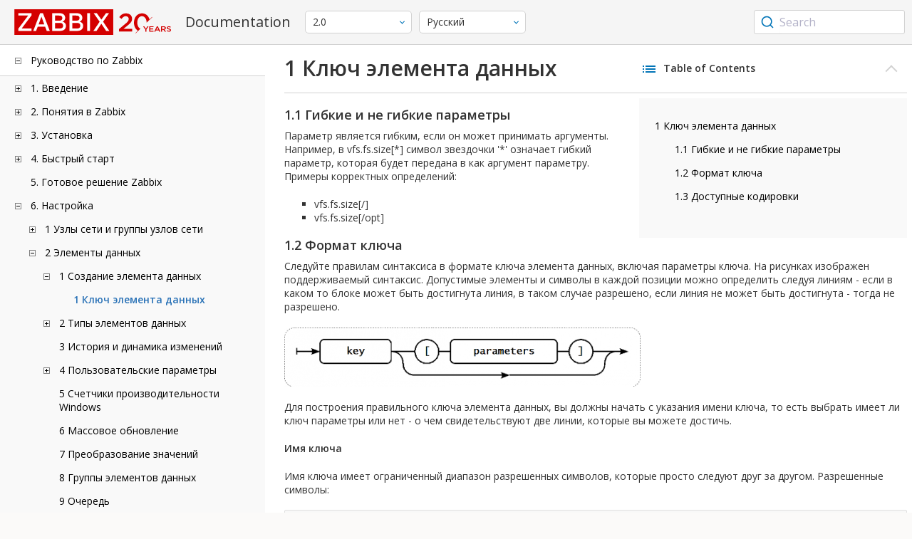

--- FILE ---
content_type: text/html
request_url: https://www.zabbix.com/documentation/2.0/ru/manual/config/items/item/key
body_size: 10755
content:
<!DOCTYPE html>
<html lang="ru">
<head>
    <meta charset="utf-8" />
    <title>1 Ключ элемента данных</title>
	<!-- Google Tag Manager -->
    <script>(function(w,d,s,l,i){w[l]=w[l]||[];w[l].push({'gtm.start':new Date().getTime(),event:'gtm.js'});var f=d.getElementsByTagName(s)[0],j=d.createElement(s),dl=l!='dataLayer'?'&l='+l:'';j.async=true;j.src='https://www.googletagmanager.com/gtm.js?id='+i+dl;f.parentNode.insertBefore(j,f);})(window,document,'script','dataLayer','GTM-KRBT62P');</script>
    <!-- End Google Tag Manager -->
	
	<link rel="canonical" href="/documentation/current/ru/manual/config/items/item/key" />
    <meta name="viewport" content="width=device-width,initial-scale=1" />
	<link rel="alternate" hreflang="en" href="/documentation/2.0/en/manual/config/items/item/key" />
	<link rel="alternate" hreflang="ja" href="/documentation/2.0/jp/manual/config/items/item/key" />
	<link rel="alternate" hreflang="pt" href="/documentation/2.0/pt/manual/config/items/item/key" />
	 
	<link rel="alternate" hreflang="pl" href="/documentation/2.0/pl/manual/config/items/item/key" />
	<link rel="alternate" hreflang="fr" href="/documentation/2.0/fr/manual/config/items/item/key" />
	<link href="https://fonts.googleapis.com/css2?family=Open+Sans:wght@400;600&display=swap" rel="stylesheet">
	<link rel="stylesheet" type="text/css" href="/documentation/2.0/screen.min.css?bf68d95ae4cfb5ff" />

	<link rel="apple-touch-icon" sizes="180x180" href="/documentation/2.0/images/apple-touch-icon.png">
	<link rel="icon" type="image/png" sizes="32x32" href="/documentation/2.0/images/favicon-32x32.png">
	<link rel="icon" type="image/png" sizes="16x16" href="/documentation/2.0/images/favicon-16x16.png">
	<link rel="manifest" href="/documentation/2.0/images/site.webmanifest">
	<link rel="mask-icon" href="/documentation/2.0/images/safari-pinned-tab.svg" color="#d30200">
	<link rel="shortcut icon" href="/documentation/2.0/images/favicon.ico">
	<meta name="msapplication-TileColor" content="#d30200">
	<meta name="msapplication-config" content="/documentation/2.0/images/browserconfig.xml">
	<meta name="theme-color" content="#ffffff">
    </head>
<body>
	<!-- Google Tag Manager (noscript) -->
    <noscript><iframe src="https://www.googletagmanager.com/ns.html?id=GTM-KRBT62P" height="0" width="0" style="display:none;visibility:hidden"></iframe></noscript>
    <!-- End Google Tag Manager (noscript) -->
    <div id="dokuwiki__site">
		<div id="dokuwiki__top" class="showSidebar hasSidebar">
			<div class="page-header">
				<div class="group-1">
					<div class="logo">
						<a href="https://www.zabbix.com/manuals" title="Zabbix">
							<img src="https://assets.zabbix.com/img/logo/zabbix_doc.svg" alt=""/>
						</a>
					</div>
					<h1 class="doku_title">Documentation</h1>
				</div>
				<div class="group-2">
					<div class="dropdown versions">
	<span class="selected"></span>

	<ul class="dropdown-options">
				<li class="version-section"><span>Supported</span></li>
				<li >
						<a href="/documentation/current/ru/manual/config/items/item/key" data-version="7.4">7.4 <span class="description">(current)</span></a>
					</li>
				<li >
						<a href="/documentation/7.0/ru/manual/config/items/item/key" data-version="7.0">7.0 </a>
					</li>
				<li >
						<a href="/documentation/6.0/ru/manual/config/items/item/key" data-version="6.0">6.0 </a>
					</li>
				
				<li class="version-section"><span>In development</span></li>
				<li >
						<a href="/documentation/devel/ru/manual/config/items/item/key" data-version="8.0">8.0 <span class="description">(devel)</span></a>
					</li>
				
				<li class="version-section"><span>Unsupported</span></li>
				<li >
			<a href="/documentation/7.2/ru/manual/config/items/item/key" data-version="7.2">7.2</a>
		</li>
				<li >
			<a href="/documentation/6.4/ru/manual/config/items/item/key" data-version="6.4">6.4</a>
		</li>
				<li >
			<a href="/documentation/6.2/ru/manual/config/items/item/key" data-version="6.2">6.2</a>
		</li>
				<li >
			<a href="/documentation/5.4/ru/manual/config/items/item/key" data-version="5.4">5.4</a>
		</li>
				<li >
			<a href="/documentation/5.2/ru/manual/config/items/item/key" data-version="5.2">5.2</a>
		</li>
				<li >
			<a href="/documentation/5.0/ru/manual/config/items/item/key" data-version="5.0">5.0</a>
		</li>
				<li >
			<a href="/documentation/4.4/ru/manual/config/items/item/key" data-version="4.4">4.4</a>
		</li>
				<li >
			<a href="/documentation/4.2/ru/manual/config/items/item/key" data-version="4.2">4.2</a>
		</li>
				<li >
			<a href="/documentation/4.0/ru/manual/config/items/item/key" data-version="4.0">4.0</a>
		</li>
				<li >
			<a href="/documentation/3.4/ru/manual/config/items/item/key" data-version="3.4">3.4</a>
		</li>
				<li >
			<a href="/documentation/3.2/ru/manual/config/items/item/key" data-version="3.2">3.2</a>
		</li>
				<li >
			<a href="/documentation/3.0/ru/manual/config/items/item/key" data-version="3.0">3.0</a>
		</li>
				<li >
			<a href="/documentation/2.4/ru/manual/config/items/item/key" data-version="2.4">2.4</a>
		</li>
				<li >
			<a href="/documentation/2.2/ru/manual/config/items/item/key" data-version="2.2">2.2</a>
		</li>
				<li class="selected">
			<a href="/documentation/2.0/ru/manual/config/items/item/key" data-version="2.0">2.0</a>
		</li>
				<li >
			<a href="/documentation/1.8/ru/manual/config/items/item/key" data-version="1.8">1.8</a>
		</li>
				
				<li class="version-section"><span>General</span></li>
				<li >
			<a href="/documentation/info/en" data-version="info">info</a>
		</li>
				<li >
			<a href="/documentation/guidelines/en" data-version="guidelines">guidelines</a>
		</li>
				
	</ul>
</div>
					<div class="dropdown translation">
	<span class="selected"></span>

	<ul class="dropdown-options">
						<li >
			<a href="/documentation/2.0/en/manual/config/items/item/key" data-lang="en">English</a>
		</li>
								<li >
			<a href="/documentation/2.0/jp/manual/config/items/item/key" data-lang="ja">日本語</a>
		</li>
								<li >
			<a href="/documentation/2.0/pt/manual/config/items/item/key" data-lang="pt-BR">Português</a>
		</li>
								<li  class="selected" >
			<a href="/documentation/2.0/ru/manual/config/items/item/key" data-lang="ru">Русский</a>
		</li>
								<li >
			<a href="/documentation/2.0/pl/manual/config/items/item/key" data-lang="pl">Polski</a>
		</li>
								<li >
			<a href="/documentation/2.0/fr/manual/config/items/item/key" data-lang="fr">Français</a>
		</li>
					</ul>
</div>
					
				</div>
				<div class="group-3">
        <div id="autocomplete" data-base-url="/documentation/2.0/ru/search?refinementList[language][0]=ru&ref_page=manual/config/items/item/key&query="></div>
    </div>			</div>
						<div class="wrapper group">
				<div id="dokuwiki__aside">
					<div class="pad include group">
						<div class="content">
							<div class="dtree"><div class="dTreeNode  expandable">
	<span class="expand-collapse"></span>
	<a href="/documentation/2.0/ru/manual" class="nodeFdUrl">Руководство по Zabbix</a>
</div>
<div class="clip ">
	<div class="dTreeNode  expandable">
 	<span class="expand-collapse"></span>
 	<a href="/documentation/2.0/ru/manual/introduction" class="nodeFdUrl">1. Введение</a>
 </div>
 <div class="clip ">
 	<div class="dTreeNode  ">
  	<span class="expand-collapse"></span>
  	<a href="/documentation/2.0/ru/manual/introduction/manual_structure" class="nodeFdUrl">1 Структура руководства</a>
  </div>

 	<div class="dTreeNode  ">
  	<span class="expand-collapse"></span>
  	<a href="/documentation/2.0/ru/manual/introduction/about" class="nodeFdUrl">2 Что такое Zabbix</a>
  </div>

 	<div class="dTreeNode  ">
  	<span class="expand-collapse"></span>
  	<a href="/documentation/2.0/ru/manual/introduction/features" class="nodeFdUrl">3 Возможности Zabbix</a>
  </div>

 	<div class="dTreeNode  ">
  	<span class="expand-collapse"></span>
  	<a href="/documentation/2.0/ru/manual/introduction/overview" class="nodeFdUrl">4 Обзор Zabbix</a>
  </div>

 	<div class="dTreeNode  ">
  	<span class="expand-collapse"></span>
  	<a href="/documentation/2.0/ru/manual/introduction/whatsnew200" class="nodeFdUrl">5 Что нового в Zabbix 2.0.0</a>
  </div>

 	<div class="dTreeNode  ">
  	<span class="expand-collapse"></span>
  	<a href="/documentation/2.0/ru/manual/introduction/whatsnew201" class="nodeFdUrl">6 Что нового в Zabbix 2.0.1</a>
  </div>

 	<div class="dTreeNode  ">
  	<span class="expand-collapse"></span>
  	<a href="/documentation/2.0/ru/manual/introduction/whatsnew202" class="nodeFdUrl">7 Что нового в Zabbix 2.0.2</a>
  </div>

 	<div class="dTreeNode  ">
  	<span class="expand-collapse"></span>
  	<a href="/documentation/2.0/ru/manual/introduction/whatsnew203" class="nodeFdUrl">8 Что нового в Zabbix 2.0.3</a>
  </div>

 	<div class="dTreeNode  ">
  	<span class="expand-collapse"></span>
  	<a href="/documentation/2.0/ru/manual/introduction/whatsnew204" class="nodeFdUrl">9 Что нового в Zabbix 2.0.4</a>
  </div>

 	<div class="dTreeNode  ">
  	<span class="expand-collapse"></span>
  	<a href="/documentation/2.0/ru/manual/introduction/whatsnew205" class="nodeFdUrl">10 Что нового в Zabbix 2.0.5</a>
  </div>

 	<div class="dTreeNode  ">
  	<span class="expand-collapse"></span>
  	<a href="/documentation/2.0/ru/manual/introduction/whatsnew206" class="nodeFdUrl">11 Что нового в Zabbix 2.0.6</a>
  </div>

 	<div class="dTreeNode  ">
  	<span class="expand-collapse"></span>
  	<a href="/documentation/2.0/ru/manual/introduction/whatsnew207" class="nodeFdUrl">12 Что нового в Zabbix 2.0.7</a>
  </div>

 	<div class="dTreeNode  ">
  	<span class="expand-collapse"></span>
  	<a href="/documentation/2.0/ru/manual/introduction/whatsnew208" class="nodeFdUrl">13 What's new in Zabbix 2.0.8</a>
  </div>

 	<div class="dTreeNode  ">
  	<span class="expand-collapse"></span>
  	<a href="/documentation/2.0/ru/manual/introduction/whatsnew209" class="nodeFdUrl">14 What's new in Zabbix 2.0.9</a>
  </div>

 </div>

	<div class="dTreeNode  expandable">
 	<span class="expand-collapse"></span>
 	<a href="/documentation/2.0/ru/manual/concepts" class="nodeFdUrl">2. Понятия в Zabbix</a>
 </div>
 <div class="clip ">
 	<div class="dTreeNode  ">
  	<span class="expand-collapse"></span>
  	<a href="/documentation/2.0/ru/manual/concepts/definitions" class="nodeFdUrl">1 Определения в Zabbix</a>
  </div>

 	<div class="dTreeNode  ">
  	<span class="expand-collapse"></span>
  	<a href="/documentation/2.0/ru/manual/concepts/server" class="nodeFdUrl">2 Сервер</a>
  </div>

 	<div class="dTreeNode  ">
  	<span class="expand-collapse"></span>
  	<a href="/documentation/2.0/ru/manual/concepts/agent" class="nodeFdUrl">3 Агент</a>
  </div>

 	<div class="dTreeNode  ">
  	<span class="expand-collapse"></span>
  	<a href="/documentation/2.0/ru/manual/concepts/proxy" class="nodeFdUrl">4 Прокси</a>
  </div>

 	<div class="dTreeNode  ">
  	<span class="expand-collapse"></span>
  	<a href="/documentation/2.0/ru/manual/concepts/java" class="nodeFdUrl">5 Java gateway</a>
  </div>

 	<div class="dTreeNode  ">
  	<span class="expand-collapse"></span>
  	<a href="/documentation/2.0/ru/manual/concepts/sender" class="nodeFdUrl">6 Sender</a>
  </div>

 	<div class="dTreeNode  ">
  	<span class="expand-collapse"></span>
  	<a href="/documentation/2.0/ru/manual/concepts/get" class="nodeFdUrl">7 Get</a>
  </div>

 </div>

	<div class="dTreeNode  expandable">
 	<span class="expand-collapse"></span>
 	<a href="/documentation/2.0/ru/manual/installation" class="nodeFdUrl">3. Установка</a>
 </div>
 <div class="clip ">
 	<div class="dTreeNode  ">
  	<span class="expand-collapse"></span>
  	<a href="/documentation/2.0/ru/manual/installation/getting_zabbix" class="nodeFdUrl">1 Получение Zabbix</a>
  </div>

 	<div class="dTreeNode  ">
  	<span class="expand-collapse"></span>
  	<a href="/documentation/2.0/ru/manual/installation/requirements" class="nodeFdUrl">2 Требования</a>
  </div>

 	<div class="dTreeNode  ">
  	<span class="expand-collapse"></span>
  	<a href="/documentation/2.0/ru/manual/installation/install_from_packages" class="nodeFdUrl">3 Установка из пакетов</a>
  </div>

 	<div class="dTreeNode  ">
  	<span class="expand-collapse"></span>
  	<a href="/documentation/2.0/ru/manual/installation/install" class="nodeFdUrl">4 Установка из исходных кодов</a>
  </div>

 	<div class="dTreeNode  ">
  	<span class="expand-collapse"></span>
  	<a href="/documentation/2.0/ru/manual/installation/known_issues" class="nodeFdUrl">5 Известные проблемы</a>
  </div>

 	<div class="dTreeNode  ">
  	<span class="expand-collapse"></span>
  	<a href="/documentation/2.0/ru/manual/installation/upgrade" class="nodeFdUrl">6 Процедура обновления</a>
  </div>

 	<div class="dTreeNode  ">
  	<span class="expand-collapse"></span>
  	<a href="/documentation/2.0/ru/manual/installation/upgrade_notes" class="nodeFdUrl">7 Заметки по обновлению для 2.0.0</a>
  </div>

 	<div class="dTreeNode  ">
  	<span class="expand-collapse"></span>
  	<a href="/documentation/2.0/ru/manual/installation/upgrade_notes_201" class="nodeFdUrl">8 Заметки по обновлению для 2.0.1</a>
  </div>

 	<div class="dTreeNode  ">
  	<span class="expand-collapse"></span>
  	<a href="/documentation/2.0/ru/manual/installation/upgrade_notes_203" class="nodeFdUrl">9 Заметки по обновлению для 2.0.3</a>
  </div>

 	<div class="dTreeNode  ">
  	<span class="expand-collapse"></span>
  	<a href="/documentation/2.0/ru/manual/installation/upgrade_notes_204" class="nodeFdUrl">10 Заметки по обновлению для 2.0.4</a>
  </div>

 	<div class="dTreeNode  ">
  	<span class="expand-collapse"></span>
  	<a href="/documentation/2.0/ru/manual/installation/upgrade_notes_208" class="nodeFdUrl">11 Upgrade notes for 2.0.8</a>
  </div>

 </div>

	<div class="dTreeNode  expandable">
 	<span class="expand-collapse"></span>
 	<a href="/documentation/2.0/ru/manual/quickstart" class="nodeFdUrl">4. Быстрый старт</a>
 </div>
 <div class="clip ">
 	<div class="dTreeNode  ">
  	<span class="expand-collapse"></span>
  	<a href="/documentation/2.0/ru/manual/quickstart/login" class="nodeFdUrl">1 Вход и настройка пользователя</a>
  </div>

 	<div class="dTreeNode  ">
  	<span class="expand-collapse"></span>
  	<a href="/documentation/2.0/ru/manual/quickstart/host" class="nodeFdUrl">2 Новый узел сети</a>
  </div>

 	<div class="dTreeNode  ">
  	<span class="expand-collapse"></span>
  	<a href="/documentation/2.0/ru/manual/quickstart/item" class="nodeFdUrl">3 Новый элемент данных</a>
  </div>

 	<div class="dTreeNode  ">
  	<span class="expand-collapse"></span>
  	<a href="/documentation/2.0/ru/manual/quickstart/trigger" class="nodeFdUrl">4 Новый триггер</a>
  </div>

 	<div class="dTreeNode  ">
  	<span class="expand-collapse"></span>
  	<a href="/documentation/2.0/ru/manual/quickstart/notification" class="nodeFdUrl">5 Получение оповещения о проблеме</a>
  </div>

 	<div class="dTreeNode  ">
  	<span class="expand-collapse"></span>
  	<a href="/documentation/2.0/ru/manual/quickstart/template" class="nodeFdUrl">6 Новый шаблон</a>
  </div>

 </div>

	<div class="dTreeNode  ">
 	<span class="expand-collapse"></span>
 	<a href="/documentation/2.0/ru/manual/appliance" class="nodeFdUrl">5. Готовое решение Zabbix</a>
 </div>

	<div class="dTreeNode  expandable">
 	<span class="expand-collapse"></span>
 	<a href="/documentation/2.0/ru/manual/config" class="nodeFdUrl">6. Настройка</a>
 </div>
 <div class="clip ">
 	<div class="dTreeNode  expandable">
  	<span class="expand-collapse"></span>
  	<a href="/documentation/2.0/ru/manual/config/hosts" class="nodeFdUrl">1 Узлы сети и группы узлов сети</a>
  </div>
  <div class="clip ">
  	<div class="dTreeNode  ">
   	<span class="expand-collapse"></span>
   	<a href="/documentation/2.0/ru/manual/config/hosts/host" class="nodeFdUrl">1 Настройка узла сети</a>
   </div>

  	<div class="dTreeNode  ">
   	<span class="expand-collapse"></span>
   	<a href="/documentation/2.0/ru/manual/config/hosts/inventory" class="nodeFdUrl">2 Инвентарные данные</a>
   </div>

  	<div class="dTreeNode  ">
   	<span class="expand-collapse"></span>
   	<a href="/documentation/2.0/ru/manual/config/hosts/hostupdate" class="nodeFdUrl">3 Массовое обновление</a>
   </div>

  </div>

 	<div class="dTreeNode  expandable">
  	<span class="expand-collapse"></span>
  	<a href="/documentation/2.0/ru/manual/config/items" class="nodeFdUrl">2 Элементы данных</a>
  </div>
  <div class="clip ">
  	<div class="dTreeNode  expandable">
   	<span class="expand-collapse"></span>
   	<a href="/documentation/2.0/ru/manual/config/items/item" class="nodeFdUrl">1 Создание элемента данных</a>
   </div>
   <div class="clip ">
   	<div class="dTreeNode  ">
    	<span class="expand-collapse"></span>
    	<a href="/documentation/2.0/ru/manual/config/items/item/key" class="nodeFdUrl">1 Ключ элемента данных</a>
    </div>

   </div>

  	<div class="dTreeNode  expandable">
   	<span class="expand-collapse"></span>
   	<a href="/documentation/2.0/ru/manual/config/items/itemtypes" class="nodeFdUrl">2 Типы элементов данных</a>
   </div>
   <div class="clip ">
   	<div class="dTreeNode  expandable">
    	<span class="expand-collapse"></span>
    	<a href="/documentation/2.0/ru/manual/config/items/itemtypes/zabbix_agent" class="nodeFdUrl">1 Zabbix агент</a>
    </div>
    <div class="clip ">
    	<div class="dTreeNode  ">
     	<span class="expand-collapse"></span>
     	<a href="/documentation/2.0/ru/manual/config/items/itemtypes/zabbix_agent/win_keys" class="nodeFdUrl">Специфичные ключи элементов данных для WIN32</a>
     </div>

    </div>

   	<div class="dTreeNode  expandable">
    	<span class="expand-collapse"></span>
    	<a href="/documentation/2.0/ru/manual/config/items/itemtypes/snmp" class="nodeFdUrl">2 SNMP агент</a>
    </div>
    <div class="clip ">
    	<div class="dTreeNode  ">
     	<span class="expand-collapse"></span>
     	<a href="/documentation/2.0/ru/manual/config/items/itemtypes/snmp/dynamicindex" class="nodeFdUrl">1 Динамические индексы</a>
     </div>

    	<div class="dTreeNode  ">
     	<span class="expand-collapse"></span>
     	<a href="/documentation/2.0/ru/manual/config/items/itemtypes/snmp/special_mibs" class="nodeFdUrl">2 Специальные OIDы</a>
     </div>

    </div>

   	<div class="dTreeNode  ">
    	<span class="expand-collapse"></span>
    	<a href="/documentation/2.0/ru/manual/config/items/itemtypes/snmptrap" class="nodeFdUrl">3 SNMP трапы</a>
    </div>

   	<div class="dTreeNode  ">
    	<span class="expand-collapse"></span>
    	<a href="/documentation/2.0/ru/manual/config/items/itemtypes/ipmi" class="nodeFdUrl">4 Проверки IPMI</a>
    </div>

   	<div class="dTreeNode  ">
    	<span class="expand-collapse"></span>
    	<a href="/documentation/2.0/ru/manual/config/items/itemtypes/simple_checks" class="nodeFdUrl">5 Простые проверки</a>
    </div>

   	<div class="dTreeNode  ">
    	<span class="expand-collapse"></span>
    	<a href="/documentation/2.0/ru/manual/config/items/itemtypes/log_items" class="nodeFdUrl">6 Мониторинг файлов журналов</a>
    </div>

   	<div class="dTreeNode  ">
    	<span class="expand-collapse"></span>
    	<a href="/documentation/2.0/ru/manual/config/items/itemtypes/calculated" class="nodeFdUrl">7 Вычисляемые элементы данных</a>
    </div>

   	<div class="dTreeNode  ">
    	<span class="expand-collapse"></span>
    	<a href="/documentation/2.0/ru/manual/config/items/itemtypes/internal" class="nodeFdUrl">8 Внутренние проверки</a>
    </div>

   	<div class="dTreeNode  ">
    	<span class="expand-collapse"></span>
    	<a href="/documentation/2.0/ru/manual/config/items/itemtypes/ssh_checks" class="nodeFdUrl">9 Проверки через SSH</a>
    </div>

   	<div class="dTreeNode  ">
    	<span class="expand-collapse"></span>
    	<a href="/documentation/2.0/ru/manual/config/items/itemtypes/telnet_checks" class="nodeFdUrl">10 Проверки через Telnet</a>
    </div>

   	<div class="dTreeNode  ">
    	<span class="expand-collapse"></span>
    	<a href="/documentation/2.0/ru/manual/config/items/itemtypes/external" class="nodeFdUrl">11 Внешние проверки</a>
    </div>

   	<div class="dTreeNode  ">
    	<span class="expand-collapse"></span>
    	<a href="/documentation/2.0/ru/manual/config/items/itemtypes/aggregate" class="nodeFdUrl">12 Агрегированные проверки</a>
    </div>

   	<div class="dTreeNode  ">
    	<span class="expand-collapse"></span>
    	<a href="/documentation/2.0/ru/manual/config/items/itemtypes/trapper" class="nodeFdUrl">13 Элементы данных типа траппер</a>
    </div>

   	<div class="dTreeNode  ">
    	<span class="expand-collapse"></span>
    	<a href="/documentation/2.0/ru/manual/config/items/itemtypes/jmx_monitoring" class="nodeFdUrl">14 Мониторинг JMX</a>
    </div>

   	<div class="dTreeNode  ">
    	<span class="expand-collapse"></span>
    	<a href="/documentation/2.0/ru/manual/config/items/itemtypes/odbc_checks" class="nodeFdUrl">15 ODBC мониторинг</a>
    </div>

   </div>

  	<div class="dTreeNode  ">
   	<span class="expand-collapse"></span>
   	<a href="/documentation/2.0/ru/manual/config/items/history_and_trends" class="nodeFdUrl">3 История и динамика изменений</a>
   </div>

  	<div class="dTreeNode  expandable">
   	<span class="expand-collapse"></span>
   	<a href="/documentation/2.0/ru/manual/config/items/userparameters" class="nodeFdUrl">4 Пользовательские параметры</a>
   </div>
   <div class="clip ">
   	<div class="dTreeNode  ">
    	<span class="expand-collapse"></span>
    	<a href="/documentation/2.0/ru/manual/config/items/userparameters/extending_agent" class="nodeFdUrl">1 Расширение Zabbix агентов</a>
    </div>

   </div>

  	<div class="dTreeNode  ">
   	<span class="expand-collapse"></span>
   	<a href="/documentation/2.0/ru/manual/config/items/perfcounters" class="nodeFdUrl">5 Счетчики производительности Windows</a>
   </div>

  	<div class="dTreeNode  ">
   	<span class="expand-collapse"></span>
   	<a href="/documentation/2.0/ru/manual/config/items/itemupdate" class="nodeFdUrl">6 Массовое обновление</a>
   </div>

  	<div class="dTreeNode  ">
   	<span class="expand-collapse"></span>
   	<a href="/documentation/2.0/ru/manual/config/items/mapping" class="nodeFdUrl">7 Преобразование значений</a>
   </div>

  	<div class="dTreeNode  ">
   	<span class="expand-collapse"></span>
   	<a href="/documentation/2.0/ru/manual/config/items/applications" class="nodeFdUrl">8 Группы элементов данных</a>
   </div>

  	<div class="dTreeNode  ">
   	<span class="expand-collapse"></span>
   	<a href="/documentation/2.0/ru/manual/config/items/queue" class="nodeFdUrl">9 Очередь</a>
   </div>

  </div>

 	<div class="dTreeNode  expandable">
  	<span class="expand-collapse"></span>
  	<a href="/documentation/2.0/ru/manual/config/triggers" class="nodeFdUrl">3 Триггеры</a>
  </div>
  <div class="clip ">
  	<div class="dTreeNode  ">
   	<span class="expand-collapse"></span>
   	<a href="/documentation/2.0/ru/manual/config/triggers/trigger" class="nodeFdUrl">1 Настройка триггера</a>
   </div>

  	<div class="dTreeNode  ">
   	<span class="expand-collapse"></span>
   	<a href="/documentation/2.0/ru/manual/config/triggers/expression" class="nodeFdUrl">2 Выражение триггера</a>
   </div>

  	<div class="dTreeNode  ">
   	<span class="expand-collapse"></span>
   	<a href="/documentation/2.0/ru/manual/config/triggers/dependencies" class="nodeFdUrl">3 Зависимости триггеров</a>
   </div>

  	<div class="dTreeNode  ">
   	<span class="expand-collapse"></span>
   	<a href="/documentation/2.0/ru/manual/config/triggers/severity" class="nodeFdUrl">4 Важность триггера</a>
   </div>

  	<div class="dTreeNode  ">
   	<span class="expand-collapse"></span>
   	<a href="/documentation/2.0/ru/manual/config/triggers/customseverities" class="nodeFdUrl">5 Пользовательские важности триггеров</a>
   </div>

  	<div class="dTreeNode  ">
   	<span class="expand-collapse"></span>
   	<a href="/documentation/2.0/ru/manual/config/triggers/suffixes" class="nodeFdUrl">6 Символы единиц измерения</a>
   </div>

  </div>

 	<div class="dTreeNode  expandable">
  	<span class="expand-collapse"></span>
  	<a href="/documentation/2.0/ru/manual/config/events" class="nodeFdUrl">4 События</a>
  </div>
  <div class="clip ">
  	<div class="dTreeNode  ">
   	<span class="expand-collapse"></span>
   	<a href="/documentation/2.0/ru/manual/config/events/sources" class="nodeFdUrl">1 Источники событий</a>
   </div>

  </div>

 	<div class="dTreeNode  expandable">
  	<span class="expand-collapse"></span>
  	<a href="/documentation/2.0/ru/manual/config/visualisation" class="nodeFdUrl">5 Визуализация</a>
  </div>
  <div class="clip ">
  	<div class="dTreeNode  expandable">
   	<span class="expand-collapse"></span>
   	<a href="/documentation/2.0/ru/manual/config/visualisation/graphs" class="nodeFdUrl">1 Графики</a>
   </div>
   <div class="clip ">
   	<div class="dTreeNode  ">
    	<span class="expand-collapse"></span>
    	<a href="/documentation/2.0/ru/manual/config/visualisation/graphs/simple" class="nodeFdUrl">1 Простые графики</a>
    </div>

   	<div class="dTreeNode  ">
    	<span class="expand-collapse"></span>
    	<a href="/documentation/2.0/ru/manual/config/visualisation/graphs/custom" class="nodeFdUrl">2 Пользовательские графики</a>
    </div>

   </div>

  	<div class="dTreeNode  expandable">
   	<span class="expand-collapse"></span>
   	<a href="/documentation/2.0/ru/manual/config/visualisation/maps" class="nodeFdUrl">2 Карты сети</a>
   </div>
   <div class="clip ">
   	<div class="dTreeNode  ">
    	<span class="expand-collapse"></span>
    	<a href="/documentation/2.0/ru/manual/config/visualisation/maps/map" class="nodeFdUrl">1 Настройка карты сети</a>
    </div>

   	<div class="dTreeNode  ">
    	<span class="expand-collapse"></span>
    	<a href="/documentation/2.0/ru/manual/config/visualisation/maps/links" class="nodeFdUrl">2 Индикаторы связей</a>
    </div>

   </div>

  	<div class="dTreeNode  ">
   	<span class="expand-collapse"></span>
   	<a href="/documentation/2.0/ru/manual/config/visualisation/screens" class="nodeFdUrl">3 Комплексные экраны</a>
   </div>

  	<div class="dTreeNode  ">
   	<span class="expand-collapse"></span>
   	<a href="/documentation/2.0/ru/manual/config/visualisation/slides" class="nodeFdUrl">4 Слайд-шоу</a>
   </div>

  </div>

 	<div class="dTreeNode  expandable">
  	<span class="expand-collapse"></span>
  	<a href="/documentation/2.0/ru/manual/config/templates" class="nodeFdUrl">6 Шаблоны</a>
  </div>
  <div class="clip ">
  	<div class="dTreeNode  ">
   	<span class="expand-collapse"></span>
   	<a href="/documentation/2.0/ru/manual/config/templates/template" class="nodeFdUrl">1 Настройка шаблона</a>
   </div>

  	<div class="dTreeNode  ">
   	<span class="expand-collapse"></span>
   	<a href="/documentation/2.0/ru/manual/config/templates/linking" class="nodeFdUrl">2 Присоединение/отсоединение</a>
   </div>

  	<div class="dTreeNode  ">
   	<span class="expand-collapse"></span>
   	<a href="/documentation/2.0/ru/manual/config/templates/nesting" class="nodeFdUrl">3 Вложение</a>
   </div>

  </div>

 	<div class="dTreeNode  expandable">
  	<span class="expand-collapse"></span>
  	<a href="/documentation/2.0/ru/manual/config/notifications" class="nodeFdUrl">7 Оповещения на события</a>
  </div>
  <div class="clip ">
  	<div class="dTreeNode  expandable">
   	<span class="expand-collapse"></span>
   	<a href="/documentation/2.0/ru/manual/config/notifications/media" class="nodeFdUrl">1 Способы оповещений</a>
   </div>
   <div class="clip ">
   	<div class="dTreeNode  ">
    	<span class="expand-collapse"></span>
    	<a href="/documentation/2.0/ru/manual/config/notifications/media/email" class="nodeFdUrl">1 E-mail</a>
    </div>

   	<div class="dTreeNode  ">
    	<span class="expand-collapse"></span>
    	<a href="/documentation/2.0/ru/manual/config/notifications/media/sms" class="nodeFdUrl">2 SMS (СМС)</a>
    </div>

   	<div class="dTreeNode  ">
    	<span class="expand-collapse"></span>
    	<a href="/documentation/2.0/ru/manual/config/notifications/media/jabber" class="nodeFdUrl">3 Jabber</a>
    </div>

   	<div class="dTreeNode  ">
    	<span class="expand-collapse"></span>
    	<a href="/documentation/2.0/ru/manual/config/notifications/media/ez_texting" class="nodeFdUrl">4 Ez Texting</a>
    </div>

   	<div class="dTreeNode  ">
    	<span class="expand-collapse"></span>
    	<a href="/documentation/2.0/ru/manual/config/notifications/media/script" class="nodeFdUrl">5 Пользовательские скрипты оповещений</a>
    </div>

   </div>

  	<div class="dTreeNode  expandable">
   	<span class="expand-collapse"></span>
   	<a href="/documentation/2.0/ru/manual/config/notifications/action" class="nodeFdUrl">2 Действия</a>
   </div>
   <div class="clip ">
   	<div class="dTreeNode  expandable">
    	<span class="expand-collapse"></span>
    	<a href="/documentation/2.0/ru/manual/config/notifications/action/operation" class="nodeFdUrl">1 Операции</a>
    </div>
    <div class="clip ">
    	<div class="dTreeNode  ">
     	<span class="expand-collapse"></span>
     	<a href="/documentation/2.0/ru/manual/config/notifications/action/operation/message" class="nodeFdUrl">1 Отправка сообщений</a>
     </div>

    	<div class="dTreeNode  ">
     	<span class="expand-collapse"></span>
     	<a href="/documentation/2.0/ru/manual/config/notifications/action/operation/remote_command" class="nodeFdUrl">2 Удаленные команды</a>
     </div>

    	<div class="dTreeNode  ">
     	<span class="expand-collapse"></span>
     	<a href="/documentation/2.0/ru/manual/config/notifications/action/operation/other" class="nodeFdUrl">3 Дополнительные операции</a>
     </div>

    	<div class="dTreeNode  ">
     	<span class="expand-collapse"></span>
     	<a href="/documentation/2.0/ru/manual/config/notifications/action/operation/macros" class="nodeFdUrl">4 Использование макросов в сообщениях</a>
     </div>

    </div>

   	<div class="dTreeNode  ">
    	<span class="expand-collapse"></span>
    	<a href="/documentation/2.0/ru/manual/config/notifications/action/conditions" class="nodeFdUrl">2 Условия</a>
    </div>

   	<div class="dTreeNode  ">
    	<span class="expand-collapse"></span>
    	<a href="/documentation/2.0/ru/manual/config/notifications/action/escalations" class="nodeFdUrl">3 Эскалации</a>
    </div>

   </div>

  </div>

 	<div class="dTreeNode  expandable">
  	<span class="expand-collapse"></span>
  	<a href="/documentation/2.0/ru/manual/config/macros" class="nodeFdUrl">8 Макросы</a>
  </div>
  <div class="clip ">
  	<div class="dTreeNode  ">
   	<span class="expand-collapse"></span>
   	<a href="/documentation/2.0/ru/manual/config/macros/usermacros" class="nodeFdUrl">1 Пользовательские макросы</a>
   </div>

  </div>

 	<div class="dTreeNode  expandable">
  	<span class="expand-collapse"></span>
  	<a href="/documentation/2.0/ru/manual/config/users_and_usergroups" class="nodeFdUrl">9 Пользователи и группы пользователей</a>
  </div>
  <div class="clip ">
  	<div class="dTreeNode  ">
   	<span class="expand-collapse"></span>
   	<a href="/documentation/2.0/ru/manual/config/users_and_usergroups/user" class="nodeFdUrl">1 Настройка пользователя</a>
   </div>

  	<div class="dTreeNode  ">
   	<span class="expand-collapse"></span>
   	<a href="/documentation/2.0/ru/manual/config/users_and_usergroups/permissions" class="nodeFdUrl">2 Права доступа</a>
   </div>

  	<div class="dTreeNode  ">
   	<span class="expand-collapse"></span>
   	<a href="/documentation/2.0/ru/manual/config/users_and_usergroups/usergroup" class="nodeFdUrl">3 Группы пользователей</a>
   </div>

  </div>

 </div>

	<div class="dTreeNode  ">
 	<span class="expand-collapse"></span>
 	<a href="/documentation/2.0/ru/manual/it_services" class="nodeFdUrl">7. Услуги IT</a>
 </div>

	<div class="dTreeNode  expandable">
 	<span class="expand-collapse"></span>
 	<a href="/documentation/2.0/ru/manual/web_monitoring" class="nodeFdUrl">8. Веб-мониторинг</a>
 </div>
 <div class="clip ">
 	<div class="dTreeNode  ">
  	<span class="expand-collapse"></span>
  	<a href="/documentation/2.0/ru/manual/web_monitoring/items" class="nodeFdUrl">1 Элементы данных веб мониторинга</a>
  </div>

 	<div class="dTreeNode  ">
  	<span class="expand-collapse"></span>
  	<a href="/documentation/2.0/ru/manual/web_monitoring/example" class="nodeFdUrl">2 Сценарий из реальной жизни</a>
  </div>

 </div>

	<div class="dTreeNode  ">
 	<span class="expand-collapse"></span>
 	<a href="/documentation/2.0/ru/manual/maintenance" class="nodeFdUrl">9. Обслуживание</a>
 </div>

	<div class="dTreeNode  ">
 	<span class="expand-collapse"></span>
 	<a href="/documentation/2.0/ru/manual/regular_expressions" class="nodeFdUrl">10. Регулярные выражения</a>
 </div>

	<div class="dTreeNode  ">
 	<span class="expand-collapse"></span>
 	<a href="/documentation/2.0/ru/manual/acknowledges" class="nodeFdUrl">11. Подтверждение событий</a>
 </div>

	<div class="dTreeNode  expandable">
 	<span class="expand-collapse"></span>
 	<a href="/documentation/2.0/ru/manual/xml_export_import" class="nodeFdUrl">12. Экспорт/импорт настроек</a>
 </div>
 <div class="clip ">
 	<div class="dTreeNode  ">
  	<span class="expand-collapse"></span>
  	<a href="/documentation/2.0/ru/manual/xml_export_import/groups" class="nodeFdUrl">Группы</a>
  </div>

 	<div class="dTreeNode  ">
  	<span class="expand-collapse"></span>
  	<a href="/documentation/2.0/ru/manual/xml_export_import/hosts" class="nodeFdUrl">Узлы сети</a>
  </div>

 </div>

	<div class="dTreeNode  expandable">
 	<span class="expand-collapse"></span>
 	<a href="/documentation/2.0/ru/manual/discovery" class="nodeFdUrl">13. Обнаружение</a>
 </div>
 <div class="clip ">
 	<div class="dTreeNode  expandable">
  	<span class="expand-collapse"></span>
  	<a href="/documentation/2.0/ru/manual/discovery/network_discovery" class="nodeFdUrl">1 Обнаружение сети</a>
  </div>
  <div class="clip ">
  	<div class="dTreeNode  ">
   	<span class="expand-collapse"></span>
   	<a href="/documentation/2.0/ru/manual/discovery/network_discovery/rule" class="nodeFdUrl">Настройка правил сетевого обнаружения</a>
   </div>

  </div>

 	<div class="dTreeNode  ">
  	<span class="expand-collapse"></span>
  	<a href="/documentation/2.0/ru/manual/discovery/auto_registration" class="nodeFdUrl">2 Авторегистрация активных агентов</a>
  </div>

 	<div class="dTreeNode  ">
  	<span class="expand-collapse"></span>
  	<a href="/documentation/2.0/ru/manual/discovery/low_level_discovery" class="nodeFdUrl">3 Низкоуровневое обнаружение</a>
  </div>

 </div>

	<div class="dTreeNode  expandable">
 	<span class="expand-collapse"></span>
 	<a href="/documentation/2.0/ru/manual/distributed_monitoring" class="nodeFdUrl">14. Распределенный мониторинг</a>
 </div>
 <div class="clip ">
 	<div class="dTreeNode  ">
  	<span class="expand-collapse"></span>
  	<a href="/documentation/2.0/ru/manual/distributed_monitoring/proxies" class="nodeFdUrl">1 Прокси</a>
  </div>

 </div>

	<div class="dTreeNode  expandable">
 	<span class="expand-collapse"></span>
 	<a href="/documentation/2.0/ru/manual/web_interface" class="nodeFdUrl">15. Веб-интерфейс</a>
 </div>
 <div class="clip ">
 	<div class="dTreeNode  ">
  	<span class="expand-collapse"></span>
  	<a href="/documentation/2.0/ru/manual/web_interface/definitions" class="nodeFdUrl">1 Определения</a>
  </div>

 	<div class="dTreeNode  ">
  	<span class="expand-collapse"></span>
  	<a href="/documentation/2.0/ru/manual/web_interface/maintenance_mode" class="nodeFdUrl">2 Режим обслуживания веб-интерфейса</a>
  </div>

 	<div class="dTreeNode  expandable">
  	<span class="expand-collapse"></span>
  	<a href="/documentation/2.0/ru/manual/web_interface/user_profile" class="nodeFdUrl">3 Профиль пользователя</a>
  </div>
  <div class="clip ">
  	<div class="dTreeNode  ">
   	<span class="expand-collapse"></span>
   	<a href="/documentation/2.0/ru/manual/web_interface/user_profile/global_notifications" class="nodeFdUrl">1 Глобальные оповещения</a>
   </div>

  	<div class="dTreeNode  ">
   	<span class="expand-collapse"></span>
   	<a href="/documentation/2.0/ru/manual/web_interface/user_profile/sound" class="nodeFdUrl">2 Звук в браузерах</a>
   </div>

  </div>

 	<div class="dTreeNode  ">
  	<span class="expand-collapse"></span>
  	<a href="/documentation/2.0/ru/manual/web_interface/theming" class="nodeFdUrl">4 Создание своей темы</a>
  </div>

 	<div class="dTreeNode  expandable">
  	<span class="expand-collapse"></span>
  	<a href="/documentation/2.0/ru/manual/web_interface/frontend_sections" class="nodeFdUrl">6 Разделы веб-интерфейса</a>
  </div>
  <div class="clip ">
  	<div class="dTreeNode  expandable">
   	<span class="expand-collapse"></span>
   	<a href="/documentation/2.0/ru/manual/web_interface/frontend_sections/monitoring" class="nodeFdUrl">1 Мониторинг</a>
   </div>
   <div class="clip ">
   	<div class="dTreeNode  ">
    	<span class="expand-collapse"></span>
    	<a href="/documentation/2.0/ru/manual/web_interface/frontend_sections/monitoring/dashboard" class="nodeFdUrl">1 ПАНЕЛЬ</a>
    </div>

   	<div class="dTreeNode  ">
    	<span class="expand-collapse"></span>
    	<a href="/documentation/2.0/ru/manual/web_interface/frontend_sections/monitoring/overview" class="nodeFdUrl">2 Обзор</a>
    </div>

   	<div class="dTreeNode  ">
    	<span class="expand-collapse"></span>
    	<a href="/documentation/2.0/ru/manual/web_interface/frontend_sections/monitoring/web" class="nodeFdUrl">3 Веб</a>
    </div>

   	<div class="dTreeNode  ">
    	<span class="expand-collapse"></span>
    	<a href="/documentation/2.0/ru/manual/web_interface/frontend_sections/monitoring/latest_data" class="nodeFdUrl">4 Последние данные</a>
    </div>

   	<div class="dTreeNode  ">
    	<span class="expand-collapse"></span>
    	<a href="/documentation/2.0/ru/manual/web_interface/frontend_sections/monitoring/triggers" class="nodeFdUrl">5 Триггеры</a>
    </div>

   	<div class="dTreeNode  ">
    	<span class="expand-collapse"></span>
    	<a href="/documentation/2.0/ru/manual/web_interface/frontend_sections/monitoring/events" class="nodeFdUrl">6 События</a>
    </div>

   	<div class="dTreeNode  ">
    	<span class="expand-collapse"></span>
    	<a href="/documentation/2.0/ru/manual/web_interface/frontend_sections/monitoring/graphs" class="nodeFdUrl">7 Графики</a>
    </div>

   	<div class="dTreeNode  ">
    	<span class="expand-collapse"></span>
    	<a href="/documentation/2.0/ru/manual/web_interface/frontend_sections/monitoring/screens" class="nodeFdUrl">8 Комплексные экраны</a>
    </div>

   	<div class="dTreeNode  ">
    	<span class="expand-collapse"></span>
    	<a href="/documentation/2.0/ru/manual/web_interface/frontend_sections/monitoring/maps" class="nodeFdUrl">9 Карты сети</a>
    </div>

   	<div class="dTreeNode  ">
    	<span class="expand-collapse"></span>
    	<a href="/documentation/2.0/ru/manual/web_interface/frontend_sections/monitoring/discovery" class="nodeFdUrl">10 Обнаружение</a>
    </div>

   	<div class="dTreeNode  ">
    	<span class="expand-collapse"></span>
    	<a href="/documentation/2.0/ru/manual/web_interface/frontend_sections/monitoring/it_services" class="nodeFdUrl">11 Услуги IT</a>
    </div>

   </div>

  	<div class="dTreeNode  expandable">
   	<span class="expand-collapse"></span>
   	<a href="/documentation/2.0/ru/manual/web_interface/frontend_sections/inventory" class="nodeFdUrl">2 Инвентаризация</a>
   </div>
   <div class="clip ">
   	<div class="dTreeNode  ">
    	<span class="expand-collapse"></span>
    	<a href="/documentation/2.0/ru/manual/web_interface/frontend_sections/inventory/overview" class="nodeFdUrl">1 Обзор</a>
    </div>

   	<div class="dTreeNode  ">
    	<span class="expand-collapse"></span>
    	<a href="/documentation/2.0/ru/manual/web_interface/frontend_sections/inventory/hosts" class="nodeFdUrl">2 Узлы сети</a>
    </div>

   </div>

  	<div class="dTreeNode  expandable">
   	<span class="expand-collapse"></span>
   	<a href="/documentation/2.0/ru/manual/web_interface/frontend_sections/reports" class="nodeFdUrl">3 Отчеты</a>
   </div>
   <div class="clip ">
   	<div class="dTreeNode  ">
    	<span class="expand-collapse"></span>
    	<a href="/documentation/2.0/ru/manual/web_interface/frontend_sections/reports/status_of_zabbix" class="nodeFdUrl">1 Состояние Zabbix</a>
    </div>

   	<div class="dTreeNode  ">
    	<span class="expand-collapse"></span>
    	<a href="/documentation/2.0/ru/manual/web_interface/frontend_sections/reports/availability" class="nodeFdUrl">2 Отчет о доступности</a>
    </div>

   	<div class="dTreeNode  ">
    	<span class="expand-collapse"></span>
    	<a href="/documentation/2.0/ru/manual/web_interface/frontend_sections/reports/triggers_top" class="nodeFdUrl">3 100 наиболее активных триггеров</a>
    </div>

   	<div class="dTreeNode  ">
    	<span class="expand-collapse"></span>
    	<a href="/documentation/2.0/ru/manual/web_interface/frontend_sections/reports/bar_reports" class="nodeFdUrl">4 Гистограммные отчеты</a>
    </div>

   </div>

  	<div class="dTreeNode  expandable">
   	<span class="expand-collapse"></span>
   	<a href="/documentation/2.0/ru/manual/web_interface/frontend_sections/configuration" class="nodeFdUrl">4 Настройка</a>
   </div>
   <div class="clip ">
   	<div class="dTreeNode  ">
    	<span class="expand-collapse"></span>
    	<a href="/documentation/2.0/ru/manual/web_interface/frontend_sections/configuration/hostgroups" class="nodeFdUrl">1 Группы узлов сети</a>
    </div>

   	<div class="dTreeNode  ">
    	<span class="expand-collapse"></span>
    	<a href="/documentation/2.0/ru/manual/web_interface/frontend_sections/configuration/templates" class="nodeFdUrl">2 Шаблоны</a>
    </div>

   	<div class="dTreeNode  expandable">
    	<span class="expand-collapse"></span>
    	<a href="/documentation/2.0/ru/manual/web_interface/frontend_sections/configuration/hosts" class="nodeFdUrl">3 Узлы сети</a>
    </div>
    <div class="clip ">
    	<div class="dTreeNode  ">
     	<span class="expand-collapse"></span>
     	<a href="/documentation/2.0/ru/manual/web_interface/frontend_sections/configuration/hosts/applications" class="nodeFdUrl">1 Группы элементов данных</a>
     </div>

    	<div class="dTreeNode  ">
     	<span class="expand-collapse"></span>
     	<a href="/documentation/2.0/ru/manual/web_interface/frontend_sections/configuration/hosts/items" class="nodeFdUrl">2 Элементы данных</a>
     </div>

    	<div class="dTreeNode  ">
     	<span class="expand-collapse"></span>
     	<a href="/documentation/2.0/ru/manual/web_interface/frontend_sections/configuration/hosts/triggers" class="nodeFdUrl">3 Триггеры</a>
     </div>

    	<div class="dTreeNode  ">
     	<span class="expand-collapse"></span>
     	<a href="/documentation/2.0/ru/manual/web_interface/frontend_sections/configuration/hosts/graphs" class="nodeFdUrl">4 Графики</a>
     </div>

    	<div class="dTreeNode  ">
     	<span class="expand-collapse"></span>
     	<a href="/documentation/2.0/ru/manual/web_interface/frontend_sections/configuration/hosts/discovery" class="nodeFdUrl">5 Правила обнаружения</a>
     </div>

    </div>

   	<div class="dTreeNode  ">
    	<span class="expand-collapse"></span>
    	<a href="/documentation/2.0/ru/manual/web_interface/frontend_sections/configuration/maintenance" class="nodeFdUrl">4 Обслуживание</a>
    </div>

   	<div class="dTreeNode  ">
    	<span class="expand-collapse"></span>
    	<a href="/documentation/2.0/ru/manual/web_interface/frontend_sections/configuration/web" class="nodeFdUrl">5 Веб</a>
    </div>

   	<div class="dTreeNode  ">
    	<span class="expand-collapse"></span>
    	<a href="/documentation/2.0/ru/manual/web_interface/frontend_sections/configuration/actions" class="nodeFdUrl">6 Действия</a>
    </div>

   	<div class="dTreeNode  ">
    	<span class="expand-collapse"></span>
    	<a href="/documentation/2.0/ru/manual/web_interface/frontend_sections/configuration/screens" class="nodeFdUrl">7 Комплексные экраны</a>
    </div>

   	<div class="dTreeNode  ">
    	<span class="expand-collapse"></span>
    	<a href="/documentation/2.0/ru/manual/web_interface/frontend_sections/configuration/slides" class="nodeFdUrl">8 Слайд-шоу</a>
    </div>

   	<div class="dTreeNode  ">
    	<span class="expand-collapse"></span>
    	<a href="/documentation/2.0/ru/manual/web_interface/frontend_sections/configuration/maps" class="nodeFdUrl">9 Карты сетей</a>
    </div>

   	<div class="dTreeNode  ">
    	<span class="expand-collapse"></span>
    	<a href="/documentation/2.0/ru/manual/web_interface/frontend_sections/configuration/discovery" class="nodeFdUrl">10 Обнаружение</a>
    </div>

   	<div class="dTreeNode  ">
    	<span class="expand-collapse"></span>
    	<a href="/documentation/2.0/ru/manual/web_interface/frontend_sections/configuration/itservices" class="nodeFdUrl">11 Услуги IT</a>
    </div>

   </div>

  	<div class="dTreeNode  expandable">
   	<span class="expand-collapse"></span>
   	<a href="/documentation/2.0/ru/manual/web_interface/frontend_sections/administration" class="nodeFdUrl">5 Администрирование</a>
   </div>
   <div class="clip ">
   	<div class="dTreeNode  ">
    	<span class="expand-collapse"></span>
    	<a href="/documentation/2.0/ru/manual/web_interface/frontend_sections/administration/general" class="nodeFdUrl">1 Общие</a>
    </div>

   	<div class="dTreeNode  ">
    	<span class="expand-collapse"></span>
    	<a href="/documentation/2.0/ru/manual/web_interface/frontend_sections/administration/dm" class="nodeFdUrl">2 РМ</a>
    </div>

   	<div class="dTreeNode  ">
    	<span class="expand-collapse"></span>
    	<a href="/documentation/2.0/ru/manual/web_interface/frontend_sections/administration/authentication" class="nodeFdUrl">3 Аутентификация</a>
    </div>

   	<div class="dTreeNode  ">
    	<span class="expand-collapse"></span>
    	<a href="/documentation/2.0/ru/manual/web_interface/frontend_sections/administration/users" class="nodeFdUrl">4 Пользователи</a>
    </div>

   	<div class="dTreeNode  ">
    	<span class="expand-collapse"></span>
    	<a href="/documentation/2.0/ru/manual/web_interface/frontend_sections/administration/mediatypes" class="nodeFdUrl">5 Способы оповещений</a>
    </div>

   	<div class="dTreeNode  ">
    	<span class="expand-collapse"></span>
    	<a href="/documentation/2.0/ru/manual/web_interface/frontend_sections/administration/scripts" class="nodeFdUrl">6 Скрипты</a>
    </div>

   	<div class="dTreeNode  ">
    	<span class="expand-collapse"></span>
    	<a href="/documentation/2.0/ru/manual/web_interface/frontend_sections/administration/audit" class="nodeFdUrl">7 Аудит</a>
    </div>

   	<div class="dTreeNode  ">
    	<span class="expand-collapse"></span>
    	<a href="/documentation/2.0/ru/manual/web_interface/frontend_sections/administration/queue" class="nodeFdUrl">8 Очередь</a>
    </div>

   	<div class="dTreeNode  ">
    	<span class="expand-collapse"></span>
    	<a href="/documentation/2.0/ru/manual/web_interface/frontend_sections/administration/notifications" class="nodeFdUrl">9 Оповещения</a>
    </div>

   	<div class="dTreeNode  ">
    	<span class="expand-collapse"></span>
    	<a href="/documentation/2.0/ru/manual/web_interface/frontend_sections/administration/installation" class="nodeFdUrl">10 Инсталляция</a>
    </div>

   </div>

  </div>

 	<div class="dTreeNode  ">
  	<span class="expand-collapse"></span>
  	<a href="/documentation/2.0/ru/manual/web_interface/global_search" class="nodeFdUrl">7 Глобальный поиск</a>
  </div>

 </div>

	<div class="dTreeNode  expandable">
 	<span class="expand-collapse"></span>
 	<a href="/documentation/2.0/ru/manual/appendix" class="nodeFdUrl">16. Приложения</a>
 </div>
 <div class="clip ">
 	<div class="dTreeNode  ">
  	<span class="expand-collapse"></span>
  	<a href="/documentation/2.0/ru/manual/appendix/api/api" class="nodeFdUrl">Zabbix API</a>
  </div>

 	<div class="dTreeNode  ">
  	<span class="expand-collapse"></span>
  	<a href="/documentation/2.0/ru/manual/appendix/faq" class="nodeFdUrl">1 Часто задаваемые вопросы / Решение проблем</a>
  </div>

 	<div class="dTreeNode  expandable">
  	<span class="expand-collapse"></span>
  	<a href="/documentation/2.0/ru/manual/appendix/install" class="nodeFdUrl">2 Установка</a>
  </div>
  <div class="clip ">
  	<div class="dTreeNode  ">
   	<span class="expand-collapse"></span>
   	<a href="/documentation/2.0/ru/manual/appendix/install/db_scripts" class="nodeFdUrl">1 Скрипты создания базы данных</a>
   </div>

  	<div class="dTreeNode  ">
   	<span class="expand-collapse"></span>
   	<a href="/documentation/2.0/ru/manual/appendix/install/windows_agent" class="nodeFdUrl">2 Установка Zabbix Windows агента</a>
   </div>

  </div>

 	<div class="dTreeNode  expandable">
  	<span class="expand-collapse"></span>
  	<a href="/documentation/2.0/ru/manual/appendix/config" class="nodeFdUrl">3 Конфигурация демонов</a>
  </div>
  <div class="clip ">
  	<div class="dTreeNode  ">
   	<span class="expand-collapse"></span>
   	<a href="/documentation/2.0/ru/manual/appendix/config/zabbix_server" class="nodeFdUrl">1 Zabbix сервер</a>
   </div>

  	<div class="dTreeNode  ">
   	<span class="expand-collapse"></span>
   	<a href="/documentation/2.0/ru/manual/appendix/config/zabbix_proxy" class="nodeFdUrl">2 Zabbix прокси</a>
   </div>

  	<div class="dTreeNode  ">
   	<span class="expand-collapse"></span>
   	<a href="/documentation/2.0/ru/manual/appendix/config/zabbix_agentd" class="nodeFdUrl">3 Zabbix агент (UNIX)</a>
   </div>

  	<div class="dTreeNode  ">
   	<span class="expand-collapse"></span>
   	<a href="/documentation/2.0/ru/manual/appendix/config/zabbix_agentd_win" class="nodeFdUrl">4 Zabbix агент (Windows)</a>
   </div>

  	<div class="dTreeNode  ">
   	<span class="expand-collapse"></span>
   	<a href="/documentation/2.0/ru/manual/appendix/config/zabbix_java" class="nodeFdUrl">5 Zabbix Java gateway</a>
   </div>

  	<div class="dTreeNode  ">
   	<span class="expand-collapse"></span>
   	<a href="/documentation/2.0/ru/manual/appendix/config/zabbix_agent" class="nodeFdUrl">6 Архив: Zabbix агент (UNIX, Inetd версия)</a>
   </div>

  </div>

 	<div class="dTreeNode  expandable">
  	<span class="expand-collapse"></span>
  	<a href="/documentation/2.0/ru/manual/appendix/items" class="nodeFdUrl">4 Элементы данных</a>
  </div>
  <div class="clip ">
  	<div class="dTreeNode  ">
   	<span class="expand-collapse"></span>
   	<a href="/documentation/2.0/ru/manual/appendix/items/supported_by_platform" class="nodeFdUrl">1 Элементы данных поддерживаемые по платформам</a>
   </div>

  	<div class="dTreeNode  ">
   	<span class="expand-collapse"></span>
   	<a href="/documentation/2.0/ru/manual/appendix/items/vm.memory.size_params" class="nodeFdUrl">2 Параметры vm.memory.size</a>
   </div>

  	<div class="dTreeNode  ">
   	<span class="expand-collapse"></span>
   	<a href="/documentation/2.0/ru/manual/appendix/items/activepassive" class="nodeFdUrl">3 Пассивные и активные проверки агентов</a>
   </div>

  	<div class="dTreeNode  ">
   	<span class="expand-collapse"></span>
   	<a href="/documentation/2.0/ru/manual/appendix/items/encoding_of_values" class="nodeFdUrl">4 Кодировка возвращяемых значений</a>
   </div>

  	<div class="dTreeNode  ">
   	<span class="expand-collapse"></span>
   	<a href="/documentation/2.0/ru/manual/appendix/items/large_file_support" class="nodeFdUrl">5 Поддержка больших файлов.</a>
   </div>

  	<div class="dTreeNode  ">
   	<span class="expand-collapse"></span>
   	<a href="/documentation/2.0/ru/manual/appendix/items/unreachability" class="nodeFdUrl">6 Настройки недостижимости/недоступности хостов</a>
   </div>

  </div>

 	<div class="dTreeNode  expandable">
  	<span class="expand-collapse"></span>
  	<a href="/documentation/2.0/ru/manual/appendix/triggers" class="nodeFdUrl">5 Триггеры</a>
  </div>
  <div class="clip ">
  	<div class="dTreeNode  ">
   	<span class="expand-collapse"></span>
   	<a href="/documentation/2.0/ru/manual/appendix/triggers/functions" class="nodeFdUrl">1 Поддерживаемые функции триггеров</a>
   </div>

  </div>

 	<div class="dTreeNode  expandable">
  	<span class="expand-collapse"></span>
  	<a href="/documentation/2.0/ru/manual/appendix/macros" class="nodeFdUrl">6 Макросы</a>
  </div>
  <div class="clip ">
  	<div class="dTreeNode  ">
   	<span class="expand-collapse"></span>
   	<a href="/documentation/2.0/ru/manual/appendix/macros/supported_by_location" class="nodeFdUrl">1 Макросы поддерживаемые по назначению</a>
   </div>

  </div>

 	<div class="dTreeNode  ">
  	<span class="expand-collapse"></span>
  	<a href="/documentation/2.0/ru/manual/appendix/time_period" class="nodeFdUrl">7 Настройка периодов времени</a>
  </div>

 	<div class="dTreeNode  ">
  	<span class="expand-collapse"></span>
  	<a href="/documentation/2.0/ru/manual/appendix/command_execution" class="nodeFdUrl">8 Выполнение команд</a>
  </div>

 	<div class="dTreeNode  ">
  	<span class="expand-collapse"></span>
  	<a href="/documentation/2.0/ru/manual/appendix/recipes" class="nodeFdUrl">9 Рецепты мониторинга</a>
  </div>

 	<div class="dTreeNode  ">
  	<span class="expand-collapse"></span>
  	<a href="/documentation/2.0/ru/manual/appendix/performance_tuning" class="nodeFdUrl">10 Оптимизация производительности</a>
  </div>

 	<div class="dTreeNode  ">
  	<span class="expand-collapse"></span>
  	<a href="/documentation/2.0/ru/manual/appendix/compatibility" class="nodeFdUrl">11 Совместимость версий</a>
  </div>

 </div>

</div>
<div class="dTreeNode  ">
	<span class="expand-collapse"></span>
	<a href="/documentation/2.0/ru/manpages" class="nodeFdUrl">Страницы помощи Zabbix</a>
</div></div>
						</div>
					</div>
					<style>#dokuwiki__aside .banner-container [data-show-country],#dokuwiki__aside .banner-container [data-show-country-except] {display: none;}</style>

     <div class="banner-container">
       <div style="width: 330px; margin: 0 0 20px 20px;">
           <a href="https://academy.zabbix.com/?utm_source=doc&utm_medium=sidebanner" target="_blank" style="text-decoration: none;">
               <img src="https://assets.zabbix.com/img/banners/zabbix-academy-slogan-en-330x507.png" style="padding: 0px 0 8px 0;" alt="Zabbix Academy">
           </a>
       </div>
     </div>
				</div>

				<div id="dokuwiki__content">
					<div class="pad group">
						<div class="page group">
														<div id="toc-main" class="toc-container">
								<div class="toc-header"><div><i class="icon-toc"></i>Table of Contents</div><i class="icon-toc-toggle"></i></div>
								<div class="toc-body"><ul>
<li><a href="#ключ-элемента-данных">1 Ключ элемента данных</a>
<ul>
<li><a href="#гибкие-и-не-гибкие-параметры">1.1 Гибкие и не гибкие параметры</a></li>
<li><a href="#формат-ключа">1.2 Формат ключа</a></li>
<li><a href="#доступные-кодировки">1.3 Доступные кодировки</a></li>
</ul></li>
</ul></div>
							</div>
							
							<h1 id="ключ-элемента-данных">1 Ключ элемента данных</h1>
       <h4 id="гибкие-и-не-гибкие-параметры">1.1 Гибкие и не гибкие параметры</h4>
       <p>Параметр является гибким, если он может принимать аргументы. Например, в vfs.fs.size[*] символ звездочки '*' означает гибкий параметр, которая будет передана в как аргумент параметру. Примеры корректных определений:</p>
       <ul>
       <li>vfs.fs.size[/]</li>
       <li>vfs.fs.size[/opt]</li>
       </ul>
       <h4 id="формат-ключа">1.2 Формат ключа</h4>
       <p>Следуйте правилам синтаксиса в формате ключа элемента данных, включая параметры ключа. На рисунках изображен поддерживаемый синтаксис. Допустимые элементы и символы в каждой позиции можно определить следуя линиям - если в каком то блоке может быть достигнута линия, в таком случае разрешено, если линия не может быть достигнута - тогда не разрешено.</p>
       <p><img src="/documentation/2.0/assets/en/manual/config/items/item_key.png" /></p>
       <p>Для построения правильного ключа элемента данных, вы должны начать с указания имени ключа, то есть выбрать имеет ли ключ параметры или нет - о чем свидетельствуют две линии, которые вы можете достичь.</p>
       <p><strong>Имя ключа</strong></p>
       <p>Имя ключа имеет ограниченный диапазон разрешенных символов, которые просто следуют друг за другом. Разрешенные символы:</p>
       <div class="sourceCode" id="cb1"><pre class="sourceCode bash"><code class="sourceCode bash"><span id="cb1-1"><a href="#cb1-1"></a><span class="ex">0-9a-zA-Z_-.</span></span></code></pre></div>
       <p>Что означает:</p>
       <ul>
       <li>все цифры;</li>
       <li>все буквы в нижнем регистре;</li>
       <li>все буквы в верхнем регистре;</li>
       <li>подчеркивание;</li>
       <li>дефис;</li>
       <li>точка.</li>
       </ul>
       <p><img src="/documentation/2.0/assets/en/manual/config/items/key_name.png" /></p>
       <p><strong>Параметры ключа</strong></p>
       <p>Ключ элемента данных может принимать множество параметров, которые должны быть разделены запятой.</p>
       <p><img src="/documentation/2.0/assets/en/manual/config/items/key_parameters.png" /></p>
       <p>Каждый параметр ключа может быть одним из: строка заключенная в кавычки, строка без кавычек, массив.</p>
       <p><img src="/documentation/2.0/assets/en/manual/config/items/item_parameter.png" /></p>
       <p>Параметр можно оставить пустым и тогда будет использоваться значение по умолчанию. В этом случае Вы должны добавить соответствующее количество запятых, если какой-то из дальнейших параметров все же нужно задать. Например, ключ элемента данных <strong>icmpping[,,200,,500]</strong> будет указывать на то, что период проверки ping 200 миллисекунд, время ожидания - 500 миллисекунд, а все остальные параметры будут заполнены значениями по умолчанию.</p>
       <p><strong>Параметр - строка заключенная в кавычки</strong></p>
       <p>Если параметр ключа это строка, заключенная в кавычки, тогда разрешен любой символ в Юникоде, и если требуется включение двойных кавычек, то они должны быть экранированы обратной наклонной чертой.</p>
       <p><img src="/documentation/2.0/assets/en/manual/config/items/key_param_quoted_string.png" /></p>
       <p><strong>Параметр - строка не заключенная в кавычки</strong></p>
       <p>Если параметр ключа это строка без кавычек, тогда разрешен любой символ в Юникоде, за исключением запятой и правой квадратной скобки (]).</p>
       <p><img src="/documentation/2.0/assets/en/manual/config/items/key_param_unquoted_string.png" /></p>
       <p><strong>Параметр - массив</strong></p>
       <p>Если параметр ключа это массив, тогда он должен быть заключен в квадратные скобки, в которых каждый индивидуальный параметр следует один за другим, согласно правилам и синтаксису.</p>
       <p><img src="/documentation/2.0/assets/en/manual/config/items/key_param_array.png" /></p>
       <h4 id="доступные-кодировки">1.3 Доступные кодировки</h4>
       <p>Параметр “кодировка” используется для задания специфичной кодировки для обработки элементов данных, так что полученные данные не будут повреждены. Для получения списка поддерживаемых кодировок (идентификаторы кодовых страниц), пожалуйста, обратитесь к соответствующей документации, таких документаций как <a href="http://www.gnu.org/software/libiconv/">libiconv</a> (GNU Project) или Microsoft Windows SDK “Идентификаторы кодовых страниц”. Если параметр “кодировка” не задан, тогда используется ANSI по умолчанию с определенным расширением в системе (Windows) или UTF-8 (локаль по умолчанию для новых дистрибутивов Unix/Linux, смотрите настройки вашей системы).</p>
						</div>
					</div>
				</div>

				<!-- ********** FOOTER ********** -->
				<div id="dokuwiki__footer">
					<div class="copyright"><span>© 2001-2026 by Zabbix SIA.</span> <span>All rights reserved.</span></div>
					<div class="license">Except where otherwise noted, Zabbix Documentation is licensed under the following <a href="https://www.zabbix.com/documentation/info/en/license" rel="license">license</a></div>    <div class="privacy"><a href="https://www.zabbix.com/trademark">Trademark Policy</a></div>
				</div>
				<!-- /footer -->
			</div>
		</div>
		<a href="#" id="back-to-top" class="hidden">Back to top</a>
	</div><!-- /site -->

	<div class="hidden">
		<div class="copy"><div class="msg-copy">Copy</div><div class="msg-copied">✔ Copied</div></div>
	</div>
	<template name="report-mistake">
 	<div class="mistakeDialog__wraper" data-action="close-modal">
 		<div class="mistakeDialog__block">
 			<form method="post">
 				<input type="hidden" name="action" value="send_mistake"/>
                 <input type="hidden" name="url" value="<%= url %>"/>
                 <input type="hidden" name="lang" value="ru"/>
                 <input type="hidden" name="doc_file" value="2.0/ru/manual/config/items/item/key"/>
 				<div class="mistakeDialog__header">Предложить улучшение<span class="close__icon" data-action="close-modal"></span></div>
 				<div class="mistakeDialog__bodyWrapper">
 					<div class="mistakeDialog__quoteBlock visible">
 						<span class="quote__icon quote__icon-open"></span>
 						<span class="quote__block"><q><%= selection %></q></span>
 						<span class="quote__icon quote__icon-close"></span>
 						<textarea style="display: none;" name="mistake"><%= context %></textarea>
 					</div>
 					<div class="mistakeDialog__commentBlock visible">
 						<textarea placeholder="Комментарий (необязательно)" name="comment" maxlength="255" autofocus></textarea>
 					</div>
 					<div class="mistakeDialog__feedback hidden">
 						Спасибо за сообщение! Наши редакторы получат ваш отчет и рассмотрят необходимость предлагаемых изменений. 
 						Обратите внимание, что мы не можем ответить. Если вы хотите следить за прогрессом или участвовать в обсуждении, 
 						вы можете создать отчет об ошибке в документации на <a href="https://support.zabbix.com/" target="_blank">https://support.zabbix.com/</a>
 					</div>
 				</div>
 				<div class="mistakeDialog__buttonBlock">
 					<button type="submit" class="visible">Отправить</button>
 					<button class="close-button hidden" data-action="close-modal">Закрыть</button>
 				</div>
 			</form>
 		</div>
 	</div>
 </template>
 <template name="report-mistake-hint">
 	<div class="mistake__message">
 		<div class="mistakeMessage__h2">To toggle search highlight, press <span>Ctrl+Alt+H</span></div>
 		<div class="mistakeMessage__h2">Have an improvement suggestion for this page? Select the text that could be improved and press <span>Ctrl+Enter</span> to send it to the editors.</div>
 	</div>
 </template>
 <template name="report-mistake-hint-mac">
 	<div class="mistake__message">
 		<div class="mistakeMessage__h2">To toggle search highlight, press <span>Command+Alt+H</span></div>
 		<div class="mistakeMessage__h2">Have an improvement suggestion for this page? Select the text that could be improved and press <span>Command+Enter</span> to send it to the editors.</div>
 	</div>
 </template>	<template name="report-example">
            	<div class="mistakeDialog__wraper" data-action="close-modal">
            		<div class="mistakeDialog__block">
                        <form method="post">
                            <input type="hidden" name="action" value="send_mistake"/>
                            <input type="hidden" name="url" value="<%= url %>"/>
                            <input type="hidden" name="lang" value="en"/>
                            <input type="hidden" name="doc_file" value="2.0/ru/manual/config/items/item/key"/>
                            <input type="hidden" name="comment" value="Suggestion of example"/>
                            <div class="mistakeDialog__header">Предложить пример<span class="close__icon" data-action="close-modal"></span></div>
                            <div class="mistakeDialog__bodyWrapper">
                                <div class="mistakeDialog__commentBlock visible">
                                    <textarea placeholder="Содержимое примера. (максимальная длинна 255 знаков)" name="mistake" maxlength="255" autofocus></textarea>
                                </div>
                                <div class="mistakeDialog__feedback hidden">
                                    Спасибо, мы ценим ваш вклад! Наши технические писатели рассмотрят предложенный пример и возможность внедрения его на странице.
                                    Пожалуйста, обратите внимание, что мы не можем предоставить ответ, однако ваше предложение имеет высокую ценность для нас в совершенствовании нашей документации.
                                </div>
                            </div>
                            <div class="mistakeDialog__buttonBlock">
                                <button type="submit" class="visible">Отправить</button>
                                <button class="close-button hidden" data-action="close-modal">Закрыть</button>
                            </div>
                        </form>
            		</div>
            	</div>
            </template>
<script type="text/javascript">
const PAGE = '2.0/ru/manual/config/items/item/key';
const VERSION = '2.0';
const LANG = 'ru';
const LANG_ALIAS = 'ru';
let KEYBOARD_SHORTCUTS_ENABLED = true;
document.addEventListener('DOMContentLoaded', e => {
	new ReportExampleModal();
	new ReportMistakeModal();
});
</script>
	<script type="text/javascript" src="/documentation/2.0/app.min.js?bf68d95ae4cfb5ff"></script>
</body>
</html>
